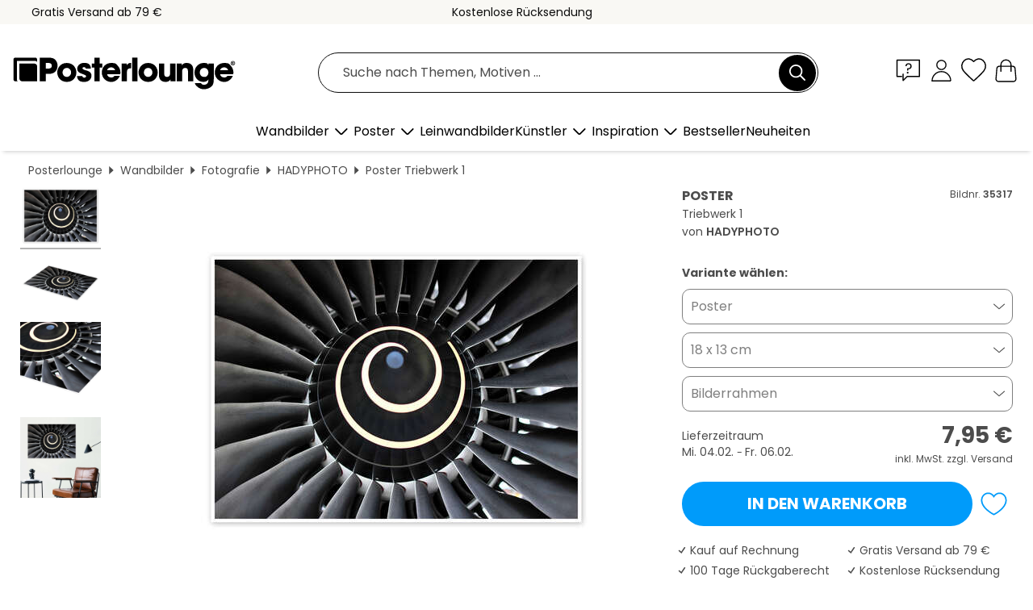

--- FILE ---
content_type: text/html; charset=utf-8
request_url: https://www.posterlounge.at/controller/shop/product/ajax/productarticle.php?i_pid=35317&s_action=images&i_paid=25570&i_paaid=0
body_size: 277
content:
{"id":"productarticle","status":true,"errorCount":0,"errors":[],"results":{"images":[{"url":"https:\/\/media.posterlounge.com\/img\/products\/40000\/35317\/35317_poster_l.jpg","path":"img\/products\/40000\/35317\/35317_poster_l.jpg","title":"Triebwerk 1","width":500,"height":357,"sort":1,"thumb":{"url":"https:\/\/media.posterlounge.com\/img\/products\/40000\/35317\/35317_poster.jpg","path":"img\/products\/40000\/35317\/35317_poster.jpg","title":"Triebwerk 1","width":270,"height":193,"sort":0},"large":{"url":"https:\/\/media.posterlounge.com\/img\/products\/40000\/35317\/35317_poster_l.jpg","path":"img\/products\/40000\/35317\/35317_poster_l.jpg","title":"Triebwerk 1","width":500,"height":357,"sort":0},"zoom":{"url":"https:\/\/media.posterlounge.com\/img\/products\/40000\/35317\/35317_poster.jpg","path":"img\/products\/40000\/35317\/35317_poster.jpg","title":"Triebwerk 1","width":2000,"height":1429,"sort":0},"html":"<li class=\"pdv-productZoomThumbnailWrapper\">\n  <a href=\"https:\/\/media.posterlounge.com\/img\/products\/40000\/35317\/35317_poster.jpg\" class=\"pdv-productImage-link\" title=\"Triebwerk 1\" target=\"_blank\" data-width=\"2000\" data-height=\"1429\" data-image=\"https:\/\/media.posterlounge.com\/img\/products\/40000\/35317\/35317_poster_l.jpg\" data-zoom-id=\"pdv-productZoomImage\">\n    <img src=\"https:\/\/media.posterlounge.com\/img\/products\/40000\/35317\/35317_poster.jpg\" width=\"270\" height=\"193\" alt=\"Triebwerk 1\" title=\"Triebwerk 1\" class=\"pdv-productZoomImageThumbnail\" lazyload \/>\n  <\/a>\n<\/li>\n"},{"url":"https:\/\/media.posterlounge.com\/img\/products\/40000\/35317\/35317_poster_pds_l.jpg","path":"img\/products\/40000\/35317\/35317_poster_pds_l.jpg","title":"Triebwerk 1","width":500,"height":300,"sort":2,"thumb":{"url":"https:\/\/media.posterlounge.com\/img\/products\/40000\/35317\/35317_poster_pds.jpg","path":"img\/products\/40000\/35317\/35317_poster_pds.jpg","title":"Triebwerk 1","width":270,"height":162,"sort":0},"large":{"url":"https:\/\/media.posterlounge.com\/img\/products\/40000\/35317\/35317_poster_pds_l.jpg","path":"img\/products\/40000\/35317\/35317_poster_pds_l.jpg","title":"Triebwerk 1","width":500,"height":300,"sort":0},"zoom":{"url":"https:\/\/media.posterlounge.com\/img\/products\/40000\/35317\/35317_poster_pds.jpg","path":"img\/products\/40000\/35317\/35317_poster_pds.jpg","title":"Triebwerk 1","width":2000,"height":1200,"sort":0},"html":"<li class=\"pdv-productZoomThumbnailWrapper\">\n  <a href=\"https:\/\/media.posterlounge.com\/img\/products\/40000\/35317\/35317_poster_pds.jpg\" class=\"pdv-productImage-link\" title=\"Triebwerk 1\" target=\"_blank\" data-width=\"2000\" data-height=\"1200\" data-image=\"https:\/\/media.posterlounge.com\/img\/products\/40000\/35317\/35317_poster_pds_l.jpg\" data-zoom-id=\"pdv-productZoomImage\">\n    <img src=\"https:\/\/media.posterlounge.com\/img\/products\/40000\/35317\/35317_poster_pds.jpg\" width=\"270\" height=\"162\" alt=\"Triebwerk 1\" title=\"Triebwerk 1\" class=\"pdv-productZoomImageThumbnail\" lazyload \/>\n  <\/a>\n<\/li>\n"},{"url":"https:\/\/media.posterlounge.com\/img\/products\/40000\/35317\/35317_poster_empCorner_l.jpg","path":"img\/products\/40000\/35317\/35317_poster_empCorner_l.jpg","title":"Triebwerk 1","width":500,"height":500,"sort":4,"thumb":{"url":"https:\/\/media.posterlounge.com\/img\/products\/40000\/35317\/35317_poster_empCorner.jpg","path":"img\/products\/40000\/35317\/35317_poster_empCorner.jpg","title":"Triebwerk 1","width":270,"height":270,"sort":0},"large":{"url":"https:\/\/media.posterlounge.com\/img\/products\/40000\/35317\/35317_poster_empCorner_l.jpg","path":"img\/products\/40000\/35317\/35317_poster_empCorner_l.jpg","title":"Triebwerk 1","width":500,"height":500,"sort":0},"zoom":{"url":"https:\/\/media.posterlounge.com\/img\/products\/40000\/35317\/35317_poster_empCorner.jpg","path":"img\/products\/40000\/35317\/35317_poster_empCorner.jpg","title":"Triebwerk 1","width":1000,"height":1000,"sort":0},"html":"<li class=\"pdv-productZoomThumbnailWrapper\">\n  <a href=\"https:\/\/media.posterlounge.com\/img\/products\/40000\/35317\/35317_poster_empCorner.jpg\" class=\"pdv-productImage-link\" title=\"Triebwerk 1\" target=\"_blank\" data-width=\"1000\" data-height=\"1000\" data-image=\"https:\/\/media.posterlounge.com\/img\/products\/40000\/35317\/35317_poster_empCorner_l.jpg\" data-zoom-id=\"pdv-productZoomImage\">\n    <img src=\"https:\/\/media.posterlounge.com\/img\/products\/40000\/35317\/35317_poster_empCorner.jpg\" width=\"270\" height=\"270\" alt=\"Triebwerk 1\" title=\"Triebwerk 1\" class=\"pdv-productZoomImageThumbnail\" lazyload \/>\n  <\/a>\n<\/li>\n"},{"url":"https:\/\/media.posterlounge.com\/img\/products\/40000\/35317\/35317_poster_room_loft-and-industrial_l.jpg","path":"img\/products\/40000\/35317\/35317_poster_room_loft-and-industrial_l.jpg","title":"Triebwerk 1","width":500,"height":500,"sort":5,"thumb":{"url":"https:\/\/media.posterlounge.com\/img\/products\/40000\/35317\/35317_poster_room_loft-and-industrial.jpg","path":"img\/products\/40000\/35317\/35317_poster_room_loft-and-industrial.jpg","title":"Triebwerk 1","width":270,"height":270,"sort":0},"large":{"url":"https:\/\/media.posterlounge.com\/img\/products\/40000\/35317\/35317_poster_room_loft-and-industrial_l.jpg","path":"img\/products\/40000\/35317\/35317_poster_room_loft-and-industrial_l.jpg","title":"Triebwerk 1","width":500,"height":500,"sort":0},"zoom":{"url":"https:\/\/media.posterlounge.com\/img\/products\/40000\/35317\/35317_poster_room_loft-and-industrial.jpg","path":"img\/products\/40000\/35317\/35317_poster_room_loft-and-industrial.jpg","title":"Triebwerk 1","width":2000,"height":2000,"sort":0},"html":"<li class=\"pdv-productZoomThumbnailWrapper\">\n  <a href=\"https:\/\/media.posterlounge.com\/img\/products\/40000\/35317\/35317_poster_room_loft-and-industrial.jpg\" class=\"pdv-productImage-link\" title=\"Triebwerk 1\" target=\"_blank\" data-width=\"2000\" data-height=\"2000\" data-image=\"https:\/\/media.posterlounge.com\/img\/products\/40000\/35317\/35317_poster_room_loft-and-industrial_l.jpg\" data-zoom-id=\"pdv-productZoomImage\">\n    <img src=\"https:\/\/media.posterlounge.com\/img\/products\/40000\/35317\/35317_poster_room_loft-and-industrial.jpg\" width=\"270\" height=\"270\" alt=\"Triebwerk 1\" title=\"Triebwerk 1\" class=\"pdv-productZoomImageThumbnail\" lazyload \/>\n  <\/a>\n<\/li>\n"}]}}